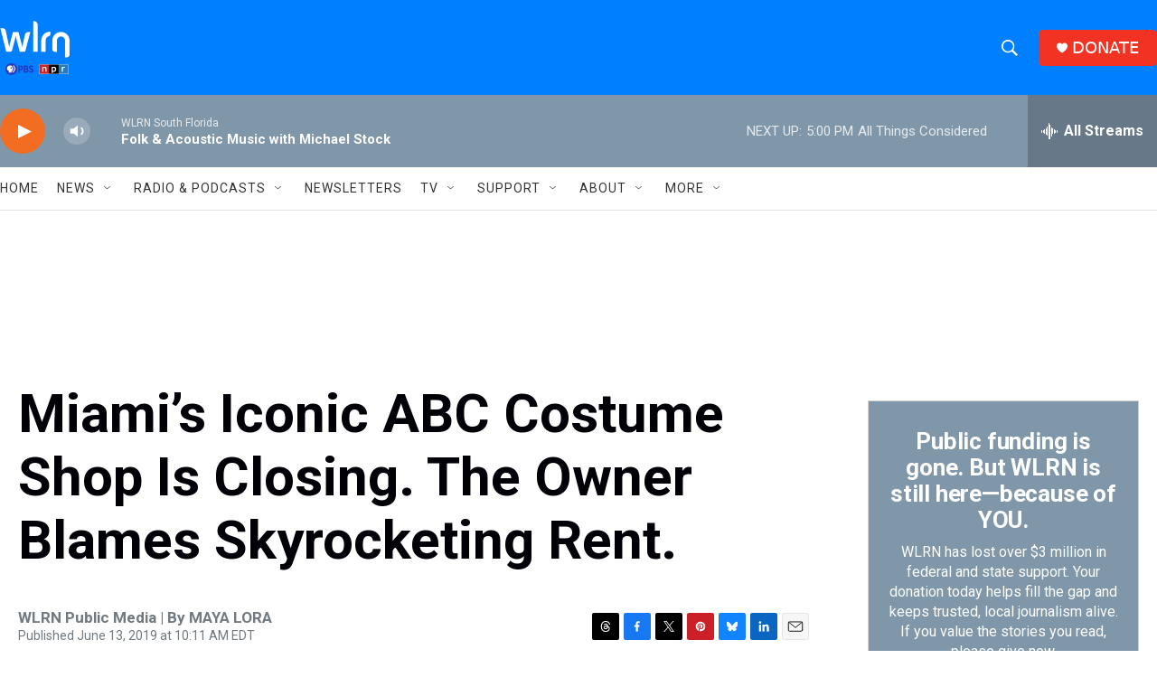

--- FILE ---
content_type: text/html; charset=utf-8
request_url: https://www.google.com/recaptcha/api2/aframe
body_size: 267
content:
<!DOCTYPE HTML><html><head><meta http-equiv="content-type" content="text/html; charset=UTF-8"></head><body><script nonce="KrX4JI7xbhsL5vr2xgwIkA">/** Anti-fraud and anti-abuse applications only. See google.com/recaptcha */ try{var clients={'sodar':'https://pagead2.googlesyndication.com/pagead/sodar?'};window.addEventListener("message",function(a){try{if(a.source===window.parent){var b=JSON.parse(a.data);var c=clients[b['id']];if(c){var d=document.createElement('img');d.src=c+b['params']+'&rc='+(localStorage.getItem("rc::a")?sessionStorage.getItem("rc::b"):"");window.document.body.appendChild(d);sessionStorage.setItem("rc::e",parseInt(sessionStorage.getItem("rc::e")||0)+1);localStorage.setItem("rc::h",'1768769424091');}}}catch(b){}});window.parent.postMessage("_grecaptcha_ready", "*");}catch(b){}</script></body></html>